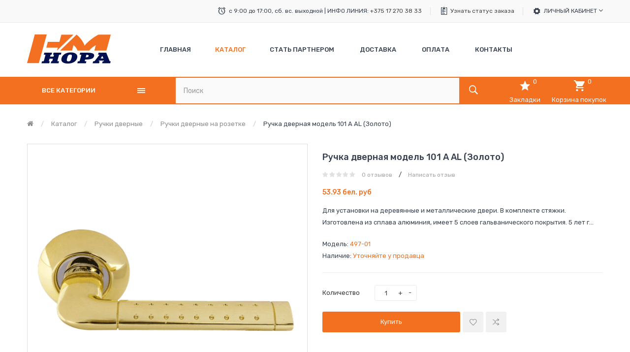

--- FILE ---
content_type: text/html; charset=utf-8
request_url: https://nadveri.by/katalog/ruchki-dvernye/ruchki-dvernye-na-rozetke/ruchka-dvernaya-model-101-a-al-zoloto.html
body_size: 18948
content:
<!DOCTYPE html>
<!--[if IE]><![endif]-->
<!--[if IE 8 ]><html dir="ltr" lang="ru" class="ie8"><![endif]-->
<!--[if IE 9 ]><html dir="ltr" lang="ru" class="ie9"><![endif]-->
<!--[if (gt IE 9)|!(IE)]><!-->
<html dir="ltr" lang="ru">
<!--<![endif]-->
<head prefix="og:http://ogp.me/ns# fb:http://ogp.me/ns/fb# product:http://ogp.me/ns/product#">
<meta charset="UTF-8" />
<meta name="viewport" content="width=device-width, initial-scale=1">
<meta http-equiv="X-UA-Compatible" content="IE=edge">
<title>Ручка дверная модель 101 А AL (Золото) купить в Минске</title>
<base href="https://nadveri.by/" />
<meta name="description" content="Ручка дверная модель 101 А AL (Золото) в Беларуси. Гарантия высокого качества. Низкие цены. Вежливые консультанты расскажут о преимуществах продукции. Доставка по Минску и регионам. Звоните!" />
<script src="//ajax.googleapis.com/ajax/libs/jquery/2.1.1/jquery.min.js" type="text/javascript"></script>

<script src="catalog/view/javascript/jquery/jquery-ui.min.js" type="text/javascript"></script>
<script src="catalog/view/javascript/opentheme/ocquickview/ocquickview.js" type="text/javascript"></script>
<link href="catalog/view/theme/tt_digitech1/stylesheet/opentheme/ocquickview/css/ocquickview.css" rel="stylesheet" type="text/css" />
<script src="catalog/view/javascript/jquery/owl-carousel/js/owl.carousel.min.js" type="text/javascript"></script>
<link href="catalog/view/javascript/jquery/owl-carousel/css/owl.carousel.min.css" rel="stylesheet" />
<link href="catalog/view/javascript/jquery/owl-carousel/css/owl.theme.green.min.css" rel="stylesheet" />
<script src="catalog/view/javascript/jquery/elevatezoom/jquery.elevatezoom.js" type="text/javascript"></script>
<script src="catalog/view/javascript/opentheme/countdown/jquery.plugin.min.js" type="text/javascript"></script>
<script src="catalog/view/javascript/opentheme/countdown/jquery.countdown.min.js" type="text/javascript"></script>
<script src="catalog/view/javascript/opentheme/hozmegamenu/custommenu.js" type="text/javascript"></script>
<script src="catalog/view/javascript/opentheme/hozmegamenu/mobile_menu.js" type="text/javascript"></script>
<script src="catalog/view/javascript/opentheme/vermegamenu/ver_menu.js" type="text/javascript"></script>
<link href="catalog/view/theme/tt_digitech1/stylesheet/opentheme/vermegamenu/css/ocvermegamenu.css" rel="stylesheet" />
<link href="catalog/view/theme/tt_digitech1/stylesheet/opentheme/hozmegamenu/css/custommenu.css" rel="stylesheet" />
<link href="catalog/view/theme/tt_digitech1/stylesheet/opentheme/css/animate.css" rel="stylesheet" />


<link href="catalog/view/javascript/bootstrap/css/bootstrap.min.css" rel="stylesheet" media="screen" />
<script src="catalog/view/javascript/bootstrap/js/bootstrap.min.js" type="text/javascript"></script>
<link href="catalog/view/javascript/font-awesome/css/font-awesome.min.css" rel="stylesheet" type="text/css" />
<link href="catalog/view/javascript/ionicons/css/ionicons.css" rel="stylesheet" type="text/css" />
<link href="catalog/view/javascript/texgyreadventor/css/texgyreadventor.css" rel="stylesheet" type="text/css" />
<link href="https://fonts.googleapis.com/css?family=Rubik:300,400,400i,500,700" rel="stylesheet" />
<link href="https://fonts.googleapis.com/css?family=Roboto:400,700" rel="stylesheet" />
<link href="catalog/view/theme/tt_digitech1/stylesheet/stylesheet.css" rel="stylesheet" />
<link href="https://nadveri.by/catalog/view/theme/assets/css/1-fa4637708882cc9b152c580b3c3a4248-0-nitro-combined-1576062215-eaf760b40bc657de34a3384c5618e253.css" type="text/css" rel="stylesheet" media="screen" />
<script src="https://nadveri.by/catalog/view/theme/assets/js/1-fa4637708882cc9b152c580b3c3a4248-0-nitro-combined-1576062215-3d34c7d6f049372ce9a7076fde008233.js" type="text/javascript"></script>
<script src="catalog/view/javascript/common.js" type="text/javascript"></script>

        <!-- Microdata -->
<script type="application/ld+json">{"@context":"http:\/\/schema.org","@type":"BreadcrumbList","itemListElement":[{"@type":"ListItem","position":1,"item":{"@id":"https:\/\/nadveri.by\/","name":"nadveri.by"}},{"@type":"ListItem","position":2,"item":{"@id":"https:\/\/nadveri.by\/katalog\/","name":"\u041a\u0430\u0442\u0430\u043b\u043e\u0433"}},{"@type":"ListItem","position":3,"item":{"@id":"https:\/\/nadveri.by\/katalog\/ruchki-dvernye\/","name":"\u0420\u0443\u0447\u043a\u0438 \u0434\u0432\u0435\u0440\u043d\u044b\u0435"}},{"@type":"ListItem","position":4,"item":{"@id":"https:\/\/nadveri.by\/katalog\/ruchki-dvernye\/ruchki-dvernye-na-rozetke\/","name":"\u0420\u0443\u0447\u043a\u0438 \u0434\u0432\u0435\u0440\u043d\u044b\u0435 \u043d\u0430 \u0440\u043e\u0437\u0435\u0442\u043a\u0435"}},{"@type":"ListItem","position":5,"item":{"@id":"https:\/\/nadveri.by\/katalog\/ruchki-dvernye\/ruchki-dvernye-na-rozetke\/ruchka-dvernaya-model-101-a-al-zoloto.html","name":"\u0420\u0443\u0447\u043a\u0430 \u0434\u0432\u0435\u0440\u043d\u0430\u044f \u043c\u043e\u0434\u0435\u043b\u044c 101 \u0410 AL (\u0417\u043e\u043b\u043e\u0442\u043e)"}}]}</script>
<script type="application/ld+json">{"@context":"http:\/\/schema.org","@type":"Product","url":"https:\/\/nadveri.by\/katalog\/ruchki-dvernye\/ruchki-dvernye-na-rozetke\/ruchka-dvernaya-model-101-a-al-zoloto.html","name":"\u0420\u0443\u0447\u043a\u0430 \u0434\u0432\u0435\u0440\u043d\u0430\u044f \u043c\u043e\u0434\u0435\u043b\u044c 101 \u0410 AL (\u0417\u043e\u043b\u043e\u0442\u043e) \u043a\u0443\u043f\u0438\u0442\u044c \u0432 \u041c\u0438\u043d\u0441\u043a\u0435","category":"\u041a\u0430\u0442\u0430\u043b\u043e\u0433 &raquo; \u0420\u0443\u0447\u043a\u0438 \u0434\u0432\u0435\u0440\u043d\u044b\u0435 &raquo; \u0420\u0443\u0447\u043a\u0438 \u0434\u0432\u0435\u0440\u043d\u044b\u0435 \u043d\u0430 \u0440\u043e\u0437\u0435\u0442\u043a\u0435 &raquo; \u0420\u0443\u0447\u043a\u0430 \u0434\u0432\u0435\u0440\u043d\u0430\u044f \u043c\u043e\u0434\u0435\u043b\u044c 101 \u0410 AL (\u0417\u043e\u043b\u043e\u0442\u043e)","image":"https:\/\/nadveri.by\/image\/cache\/catalog\/ruchka-dvernaia\/7\/ai-uploads-catalog-articules-ruchka-dvernaia-101-a-al-15313-37eb257446a0886f70dcdce6a4fc9b44-large-600x600.png","model":"497-01","description":"\u0420\u0443\u0447\u043a\u0430 \u0434\u0432\u0435\u0440\u043d\u0430\u044f \u043c\u043e\u0434\u0435\u043b\u044c 101 \u0410 AL (\u0417\u043e\u043b\u043e\u0442\u043e) \u0432 \u0411\u0435\u043b\u0430\u0440\u0443\u0441\u0438. \u0413\u0430\u0440\u0430\u043d\u0442\u0438\u044f \u0432\u044b\u0441\u043e\u043a\u043e\u0433\u043e \u043a\u0430\u0447\u0435\u0441\u0442\u0432\u0430. \u041d\u0438\u0437\u043a\u0438\u0435 \u0446\u0435\u043d\u044b. \u0412\u0435\u0436\u043b\u0438\u0432\u044b\u0435 \u043a\u043e\u043d\u0441\u0443\u043b\u044c\u0442\u0430\u043d\u0442\u044b \u0440\u0430\u0441\u0441\u043a\u0430\u0436\u0443\u0442 \u043e \u043f\u0440\u0435\u0438\u043c\u0443\u0449\u0435\u0441\u0442\u0432\u0430\u0445 \u043f\u0440\u043e\u0434\u0443\u043a\u0446\u0438\u0438. \u0414\u043e\u0441\u0442\u0430\u0432\u043a\u0430 \u043f\u043e \u041c\u0438\u043d\u0441\u043a\u0443 \u0438 \u0440\u0435\u0433\u0438\u043e\u043d\u0430\u043c. \u0417\u0432\u043e\u043d\u0438\u0442\u0435!","manufacturer":"","offers":{"name":"\u0420\u0443\u0447\u043a\u0430 \u0434\u0432\u0435\u0440\u043d\u0430\u044f \u043c\u043e\u0434\u0435\u043b\u044c 101 \u0410 AL (\u0417\u043e\u043b\u043e\u0442\u043e) \u043a\u0443\u043f\u0438\u0442\u044c \u0432 \u041c\u0438\u043d\u0441\u043a\u0435","category":"\u041a\u0430\u0442\u0430\u043b\u043e\u0433 &raquo; \u0420\u0443\u0447\u043a\u0438 \u0434\u0432\u0435\u0440\u043d\u044b\u0435 &raquo; \u0420\u0443\u0447\u043a\u0438 \u0434\u0432\u0435\u0440\u043d\u044b\u0435 \u043d\u0430 \u0440\u043e\u0437\u0435\u0442\u043a\u0435 &raquo; \u0420\u0443\u0447\u043a\u0430 \u0434\u0432\u0435\u0440\u043d\u0430\u044f \u043c\u043e\u0434\u0435\u043b\u044c 101 \u0410 AL (\u0417\u043e\u043b\u043e\u0442\u043e)","price":53.93,"priceCurrency":"BYN","itemCondition":"http:\/\/schema.org\/NewCondition","seller":{"@type":"Organization","name":"nadveri.by"},"availability":"http:\/\/schema.org\/InStock"}}</script>

<link rel="alternate" href="https://nadveri.by/katalog/ruchki-dvernye/ruchki-dvernye-na-rozetke/ruchka-dvernaya-model-101-a-al-zoloto.html" hreflang="ru"/>

      
<link href="https://nadveri.by/katalog/ruchki-dvernye/ruchki-dvernye-na-rozetke/ruchka-dvernaya-model-101-a-al-zoloto.html" rel="canonical" />
<link href="https://nadveri.by/image/catalog/cart.png" rel="icon" />
<!-- Global site tag (gtag.js) - Google Analytics -->
<script async src="https://www.googletagmanager.com/gtag/js?id=UA-159551995-1"></script>
<script>
  window.dataLayer = window.dataLayer || [];
  function gtag(){dataLayer.push(arguments);}
  gtag('js', new Date());

  gtag('config', 'UA-159551995-1');
</script>

<!-- Yandex.Metrika counter -->
<script type="text/javascript" >
   (function(m,e,t,r,i,k,a){m[i]=m[i]||function(){(m[i].a=m[i].a||[]).push(arguments)};
   m[i].l=1*new Date();k=e.createElement(t),a=e.getElementsByTagName(t)[0],k.async=1,k.src=r,a.parentNode.insertBefore(k,a)})
   (window, document, "script", "https://mc.yandex.ru/metrika/tag.js", "ym");

   ym(58950307, "init", {
        clickmap:true,
        trackLinks:true,
        accurateTrackBounce:true,
        webvisor:true
   });
</script>
<noscript><div><img src="https://mc.yandex.ru/watch/58950307" style="position:absolute; left:-9999px;" alt="" /></div></noscript>
<!-- /Yandex.Metrika counter -->
</head>
<body class="product-product-497 home1 group1">
<div class="wrapper">
<nav id="top">
  <div class="container">
	<ul class="box box-left">
		<li class="currency"> </li>
	<!--	<li class="language">  <form action="https://nadveri.by/index.php?route=common/language/language" method="post" enctype="multipart/form-data" id="form-language">
    <div class="btn-group">
		<span class="pull-left hidden-xs hidden-sm hidden-md text-ex">Язык:</span>
      <button class="btn btn-link dropdown-toggle" data-toggle="dropdown">
             
			ru-ru
			<i class="fa fa-angle-down"></i>
                  </button>
      <ul class="dropdown-menu">
        		 			<li><button class="btn btn-link btn-block language-select item-selected" type="button" name="ru-ru"><img src="catalog/language/ru-ru/ru-ru.png" alt="Русский" title="Русский" /> Русский</button></li>
		            </ul>
    </div>
    <input type="hidden" name="code" value="" />
    <input type="hidden" name="redirect" value="product/product&path=187_167_189&product_id=497" />
  </form>
</li> -->
   
	</ul>
	<ul class="box box-right">
					    										  										  										  										  										  										  										  <li class="support"><span>с 9:00 до 17:00, сб. вс. выходной | ИНФО ЛИНИЯ: <a href="http://+375 17 270 38 33">+375 17 270 38 33</a></span></li>
<li class="order"><a href="index.php?route=account/order" title="Track Your Order">Узнать статус заказа</a></li>																					 									 									 									 									 									 									 									 									 									 									 									 									
  
				<li>
			<div class="btn-group">
				<button class="btn btn-link dropdown-toggle" data-toggle="dropdown">Личный кабинет <i class="fa fa-angle-down"></i></button>
				<div class="dropdown-menu" id="top-links">
											<ul class="ul-account list-unstyled">
															<li>
													<a id="a-register-link" href="https://nadveri.by/register.html">Регистрация</a>
											</li>
					<li>
													<a id="a-login-link" href="https://nadveri.by/account-login.html">Авторизация</a>
											</li>
									  </ul>
				</div>
			</div>
		</li>
	</ul>
 </div>
</nav>
<header>
	<div class="header-inner">
	  <div class="container">
		<div class="container-inner">
			<div class="logo-container">
				<div id="logo">
				  					<a href="https://nadveri.by/"><img src="https://nadveri.by/image/catalog/logo_nora.png" title="nadveri.by" alt="nadveri.by" class="img-responsive" /></a>
				  				</div>
			</div>
			<div class="hoz-menu">
									    <div class="hozmenu-container">
	<div class="ma-nav-mobile-container">
		<div class="hozmenu">
			<div class="navbar">
				<div id="navbar-inner" class="navbar-inner navbar-inactive">
						<div class="menu-mobile">
							<a class="btn btn-navbar navbar-toggle">
									<span class="icon-bar"></span>
									<span class="icon-bar"></span>
									<span class="icon-bar"></span>
							</a>
                                                	<span class="brand navbar-brand">Категории</span>
                                            </div>
				
					<ul id="ma-mobilemenu" class="mobilemenu nav-collapse collapse"><li><span class=" button-view1 collapse1"><a href="https://nadveri.by/katalog/">Каталог</a></span><ul class="level2"><li><span class="button-view2   no-close"><a href="https://nadveri.by/dvernye-dovodchiki/">Дверные доводчики</a></span><ul class="level3"></ul></li><li><span class="button-view2   collapse1"><a href="https://nadveri.by/dvernye-petli/">Дверные петли</a></span><ul class="level3"><li><span class="  no-close"><a href="https://nadveri.by/petli-eco/">Петли ECO</a></span></li><li><span class="  no-close"><a href="https://nadveri.by/petli-bez-vrezki/">Петли без врезки</a></span></li><li><span class="  no-close"><a href="https://nadveri.by/universalnye/">Универсальные</a></span></li></ul></li><li><span class="button-view2   collapse1"><a href="https://nadveri.by/zavertki-i-nakladki-dvernye/">Завертки и накладки дверные</a></span><ul class="level3"><li><span class="  no-close"><a href="https://nadveri.by/zavertki-dvernye/">Завертки дверные</a></span></li><li><span class="  no-close"><a href="https://nadveri.by/nakladki-pod-klyuch/">Накладки под ключ</a></span></li><li><span class="  no-close"><a href="https://nadveri.by/nakladki-prostye/">Накладки простые</a></span></li></ul></li><li><span class="button-view2   no-close"><a href="https://nadveri.by/zamki-vreznye-serii-d/">Замки врезные серии D</a></span><ul class="level3"></ul></li><li><span class="button-view2   no-close"><a href="https://nadveri.by/zamki-pochtovye/">Замки почтовые</a></span><ul class="level3"></ul></li><li><span class="button-view2   collapse1"><a href="https://nadveri.by/kodovye-zamki/">Кодовые замки</a></span><ul class="level3"><li><span class="  no-close"><a href="https://nadveri.by/nakladki-kodovye/">Накладки кодовые</a></span></li></ul></li><li><span class="button-view2   collapse1"><a href="https://nadveri.by/korpusa-zamkov-zashelki-i-zadvizhki/">Корпуса замков, защелки и задвижки</a></span><ul class="level3"><li><span class="  no-close"><a href="https://nadveri.by/zashelki-i-zadvizhki/">Защелки и задвижки</a></span></li><li><span class="  no-close"><a href="https://nadveri.by/korpusa-dlya-finskih-dverej/">Корпуса для финских дверей</a></span></li><li><span class="  no-close"><a href="https://nadveri.by/korpusa-zamkov/">Корпуса замков</a></span></li><li><span class="  no-close"><a href="https://nadveri.by/otvetnye-planki/">Ответные планки</a></span></li></ul></li><li><span class="button-view2   collapse1"><a href="https://nadveri.by/mebelnaya-furnitura/">Мебельная фурнитура</a></span><ul class="level3"><li><span class="  no-close"><a href="https://nadveri.by/magnitnye-i-rolikovye-zashelki/">Магнитные и роликовые защелки</a></span></li></ul></li><li><span class="button-view2   collapse1"><a href="https://nadveri.by/navesnye-zamki/">Навесные замки</a></span><ul class="level3"><li><span class="  no-close"><a href="https://nadveri.by/velosipednye-zamki-trosy/">Велосипедные (замки тросы)</a></span></li><li><span class="  no-close"><a href="https://nadveri.by/kodovye-dlya-chemodanov/">Кодовые для чемоданов</a></span></li><li><span class="  no-close"><a href="https://nadveri.by/navesnye/">Навесные замки</a></span></li></ul></li><li><span class="button-view2   no-close"><a href="https://nadveri.by/ogranichiteli-dvernye/">Ограничители дверные</a></span><ul class="level3"></ul></li><li><span class="button-view2   no-close"><a href="https://nadveri.by/rigeli-dlya-raspashnyh-dverej/">Ригели для распашных дверей</a></span><ul class="level3"></ul></li><li><span class="button-view2   collapse1"><a href="https://nadveri.by/ruchki-dvernye/">Ручки дверные</a></span><ul class="level3"><li><span class="  no-close"><a href="https://nadveri.by/kvadraty-dlya-ruchek/">Квадраты для ручек</a></span></li><li><span class="  no-close"><a href="https://nadveri.by/ruchki-dvernye-na-planke/">Ручки дверные на планке</a></span></li><li><span class="  no-close"><a href="https://nadveri.by/ruchki-dvernye-na-planke-s-zamkom-i-cilindrom/">Ручки дверные на планке с замком и цилиндром</a></span></li><li><span class="  no-close"><a href="https://nadveri.by/ruchki-dvernye-na-rozetke/">Ручки дверные на розетке</a></span></li><li><span class="  no-close"><a href="https://nadveri.by/ruchki-skoby/">Ручки скобы</a></span></li><li><span class="  no-close"><a href="https://nadveri.by/ruchki-zashelki/">Ручки-защелки</a></span></li></ul></li><li><span class="button-view2   no-close"><a href="https://nadveri.by/ugolki-dlya-polok/">Уголки для полок</a></span><ul class="level3"></ul></li><li><span class="button-view2   collapse1"><a href="https://nadveri.by/furnitura/">Фурнитура</a></span><ul class="level3"><li><span class="  no-close"><a href="https://nadveri.by/glazki-dvernye/">Глазки дверные</a></span></li><li><span class="  no-close"><a href="https://nadveri.by/ugolki-krepezhnye/">Уголки крепежные</a></span></li><li><span class="  no-close"><a href="https://nadveri.by/cepochki-dvernye/">Цепочки дверные</a></span></li><li><span class="  no-close"><a href="https://nadveri.by/shpingalety/">Шпингалеты</a></span></li></ul></li><li><span class="button-view2   collapse1"><a href="https://nadveri.by/furnitura-dlya-kitajskih-dverej/">Фурнитура для китайских дверей</a></span><ul class="level3"><li><span class="  no-close"><a href="https://nadveri.by/komplekty-zamkov/">Комплекты замков</a></span></li><li><span class="  no-close"><a href="https://nadveri.by/ruchki-na-planke/">Ручки на планке</a></span></li></ul></li><li><span class="button-view2   collapse1"><a href="https://nadveri.by/furnitura-dlya-finskih-dverej/">Фурнитура для финских дверей</a></span><ul class="level3"><li><span class="  no-close"><a href="https://nadveri.by/nakladki-i-fiksatory/">Накладки и фиксаторы</a></span></li><li><span class="  no-close"><a href="https://nadveri.by/ruchki-dlya-finskih-dverej/">Ручки для финских дверей</a></span></li></ul></li><li><span class="button-view2   collapse1"><a href="https://nadveri.by/cilindrovye-mehanizmy/">Цилиндровые механизмы</a></span><ul class="level3"><li><span class="  no-close"><a href="https://nadveri.by/cilindry-eco/">Цилиндры ECO</a></span></li><li><span class="  no-close"><a href="https://nadveri.by/cilindry-luxe/">Цилиндры Luxe</a></span></li><li><span class="  no-close"><a href="https://nadveri.by/cilindry-standart/">Цилиндры Стандарт</a></span></li></ul></li></ul></li></ul> 
				
			</div>
			</div>
		</div>
	</div>
<div class="nav-container visible-lg visible-md">		
		<div id="pt_custommenu" class="pt_custommenu">
			<!-- <div class="container"> -->
				<div id="pt_menu_home" class="pt_menu"><div class="parentMenu"><a href="https://nadveri.by/"><span>Главная</span></a></div></div><div id="pt_menu187" class="pt_menu act nav-1">
<div class="parentMenu">
<a href="https://nadveri.by/katalog/">
<span>Каталог</span>
</a>
</div>
</div><div id ="pt_menu_link48" class ="pt_menu"><div class="parentMenu" ><a href="affiliate-register"><span>  Стать партнером </span></a></div></div>
<div id ="pt_menu_cms" class ="pt_menu"><div class="parentMenu" ><a href="https://nadveri.by/dostavka.html"><span>Доставка</span></a></div></div>
<div id ="pt_menu_cms" class ="pt_menu"><div class="parentMenu" ><a href="https://nadveri.by/oplata.html"><span>Оплата</span></a></div></div>
<div id ="pt_menu_link42" class ="pt_menu"><div class="parentMenu" ><a href="contact"><span>Контакты  </span></a></div></div>

			<!-- </div> -->
		</div>
	</div>
</div>
<div id="sticky-menu" data-sticky="1"></div>
<script type="text/javascript">
//<![CDATA[
	var body_class = $('body').attr('class'); 
	if(body_class.search('common-home') != -1) {
		$('#pt_menu_home').addClass('act');
	}	
var CUSTOMMENU_POPUP_EFFECT =0
var CUSTOMMENU_POPUP_TOP_OFFSET = 70
//]]>
</script>
  
							</div>
            
             <!--   <div class="pull-right number-header">
						<li class="dropdown">
							<a href="#" class="dropdown-toggle" data-toggle="dropdown"><i class="fa fa-phone"></i> <span class="hidden-xs hidden-sm hidden-md">+375447002620 A1 viber|telegram</span> <span class="caret"></span></a>
								<ul class="dropdown-menu dropdown-menu-left">
									 
									 
									 
								</ul>
						</li>
					</div>	 -->
            
		  <div class="clearfix"></div>
		</div>
	  </div>
	</div>
	<div class="top-menu">
		<div class="container">
			<div class="row">
				<div class="col col-menu col-md-3 col-sm-12">
											    <div class="vermagemenu visible-lg visible-md">
    <div class="content-vermagemenu"> 
        <h2><i class="fa fa-align-justify"></i>Все категории</h2>
        <div class="navleft-container">
            <div id="pt_vmegamenu" class="pt_vmegamenu">
                <div id="pt_ver_menu165" class="pt_ver_menu nav-1 pt_ver_menu_no_child">
<div class="parentMenu">
<a href="https://nadveri.by/dvernye-dovodchiki/">
<span>Дверные доводчики</span>
</a>
</div>
</div><div id="pt_ver_menu166" class="pt_ver_menu nav-2 had-child">
<div class="parentMenu">
<a href="https://nadveri.by/kodovye-zamki/">
<span>Кодовые замки</span>
</a>
</div>
<div id="popup166" class="popup" style="display: none; width:815px"><div class="content-popup"><div class="arrow-left-menu"></div>
<div class="block1" id="block1166">
<div class="column last col1"><div class="itemMenu level1"><a class="itemMenuName level2 act nochild" href="https://nadveri.by/nakladki-kodovye/"><span>Накладки&nbsp;кодовые</span></a></div></div>
<div class="clearBoth"></div>
</div>
</div></div>
</div><div id="pt_ver_menu167" class="pt_ver_menu nav-3 had-child">
<div class="parentMenu">
<a href="https://nadveri.by/ruchki-dvernye/">
<span>Ручки дверные</span>
</a>
</div>
<div id="popup167" class="popup" style="display: none; width:815px"><div class="content-popup"><div class="arrow-left-menu"></div>
<div class="block1" id="block1167">
<div class="column last col1"><div class="itemMenu level1"><a class="itemMenuName level2 act nochild" href="https://nadveri.by/kvadraty-dlya-ruchek/"><span>Квадраты&nbsp;для&nbsp;ручек</span></a><a class="itemMenuName level2 act nochild" href="https://nadveri.by/ruchki-dvernye-na-planke/"><span>Ручки&nbsp;дверные&nbsp;на&nbsp;планке</span></a><a class="itemMenuName level2 act nochild" href="https://nadveri.by/ruchki-dvernye-na-planke-s-zamkom-i-cilindrom/"><span>Ручки&nbsp;дверные&nbsp;на&nbsp;планке&nbsp;с&nbsp;замком&nbsp;и&nbsp;цилиндром</span></a><a class="itemMenuName level2 act nochild" href="https://nadveri.by/ruchki-dvernye-na-rozetke/"><span>Ручки&nbsp;дверные&nbsp;на&nbsp;розетке</span></a><a class="itemMenuName level2 act nochild" href="https://nadveri.by/ruchki-skoby/"><span>Ручки&nbsp;скобы</span></a><a class="itemMenuName level2 act nochild" href="https://nadveri.by/ruchki-zashelki/"><span>Ручки-защелки</span></a></div></div>
<div class="clearBoth"></div>
</div>
</div></div>
</div><div id="pt_ver_menu168" class="pt_ver_menu nav-4 had-child">
<div class="parentMenu">
<a href="https://nadveri.by/zavertki-i-nakladki-dvernye/">
<span>Завертки и накладки дверные</span>
</a>
</div>
<div id="popup168" class="popup" style="display: none; width:815px"><div class="content-popup"><div class="arrow-left-menu"></div>
<div class="block1" id="block1168">
<div class="column last col1"><div class="itemMenu level1"><a class="itemMenuName level2 act nochild" href="https://nadveri.by/zavertki-dvernye/"><span>Завертки&nbsp;дверные</span></a><a class="itemMenuName level2 act nochild" href="https://nadveri.by/nakladki-pod-klyuch/"><span>Накладки&nbsp;под&nbsp;ключ</span></a><a class="itemMenuName level2 act nochild" href="https://nadveri.by/nakladki-prostye/"><span>Накладки&nbsp;простые</span></a></div></div>
<div class="clearBoth"></div>
</div>
</div></div>
</div><div id="pt_ver_menu169" class="pt_ver_menu nav-5 pt_ver_menu_no_child">
<div class="parentMenu">
<a href="https://nadveri.by/ogranichiteli-dvernye/">
<span>Ограничители дверные</span>
</a>
</div>
</div><div id="pt_ver_menu172" class="pt_ver_menu nav-6 pt_ver_menu_no_child">
<div class="parentMenu">
<a href="https://nadveri.by/zamki-pochtovye/">
<span>Замки почтовые</span>
</a>
</div>
</div><div id="pt_ver_menu174" class="pt_ver_menu nav-7 had-child">
<div class="parentMenu">
<a href="https://nadveri.by/dvernye-petli/">
<span>Дверные петли</span>
</a>
</div>
<div id="popup174" class="popup" style="display: none; width:815px"><div class="content-popup"><div class="arrow-left-menu"></div>
<div class="block1" id="block1174">
<div class="column last col1"><div class="itemMenu level1"><a class="itemMenuName level2 act nochild" href="https://nadveri.by/petli-eco/"><span>Петли&nbsp;ECO</span></a><a class="itemMenuName level2 act nochild" href="https://nadveri.by/petli-bez-vrezki/"><span>Петли&nbsp;без&nbsp;врезки</span></a><a class="itemMenuName level2 act nochild" href="https://nadveri.by/universalnye/"><span>Универсальные</span></a></div></div>
<div class="clearBoth"></div>
</div>
</div></div>
</div><div id="pt_ver_menu175" class="pt_ver_menu nav-8 had-child">
<div class="parentMenu">
<a href="https://nadveri.by/cilindrovye-mehanizmy/">
<span>Цилиндровые механизмы</span>
</a>
</div>
<div id="popup175" class="popup" style="display: none; width:815px"><div class="content-popup"><div class="arrow-left-menu"></div>
<div class="block1" id="block1175">
<div class="column last col1"><div class="itemMenu level1"><a class="itemMenuName level2 act nochild" href="https://nadveri.by/cilindry-eco/"><span>Цилиндры&nbsp;ECO</span></a><a class="itemMenuName level2 act nochild" href="https://nadveri.by/cilindry-luxe/"><span>Цилиндры&nbsp;Luxe</span></a><a class="itemMenuName level2 act nochild" href="https://nadveri.by/cilindry-standart/"><span>Цилиндры&nbsp;Стандарт</span></a></div></div>
<div class="clearBoth"></div>
</div>
</div></div>
</div><div id="pt_ver_menu176" class="pt_ver_menu nav-9 had-child">
<div class="parentMenu">
<a href="https://nadveri.by/korpusa-zamkov-zashelki-i-zadvizhki/">
<span>Корпуса замков, защелки и задвижки</span>
</a>
</div>
<div id="popup176" class="popup" style="display: none; width:815px"><div class="content-popup"><div class="arrow-left-menu"></div>
<div class="block1" id="block1176">
<div class="column last col1"><div class="itemMenu level1"><a class="itemMenuName level2 act nochild" href="https://nadveri.by/zashelki-i-zadvizhki/"><span>Защелки&nbsp;и&nbsp;задвижки</span></a><a class="itemMenuName level2 act nochild" href="https://nadveri.by/korpusa-dlya-finskih-dverej/"><span>Корпуса&nbsp;для&nbsp;финских&nbsp;дверей</span></a><a class="itemMenuName level2 act nochild" href="https://nadveri.by/korpusa-zamkov/"><span>Корпуса&nbsp;замков</span></a><a class="itemMenuName level2 act nochild" href="https://nadveri.by/otvetnye-planki/"><span>Ответные&nbsp;планки</span></a></div></div>
<div class="clearBoth"></div>
</div>
</div></div>
</div><div id="pt_ver_menu178" class="pt_ver_menu nav-10 had-child">
<div class="parentMenu">
<a href="https://nadveri.by/furnitura-dlya-finskih-dverej/">
<span>Фурнитура для финских дверей</span>
</a>
</div>
<div id="popup178" class="popup" style="display: none; width:815px"><div class="content-popup"><div class="arrow-left-menu"></div>
<div class="block1" id="block1178">
<div class="column last col1"><div class="itemMenu level1"><a class="itemMenuName level2 act nochild" href="https://nadveri.by/nakladki-i-fiksatory/"><span>Накладки&nbsp;и&nbsp;фиксаторы</span></a><a class="itemMenuName level2 act nochild" href="https://nadveri.by/ruchki-dlya-finskih-dverej/"><span>Ручки&nbsp;для&nbsp;финских&nbsp;дверей</span></a></div></div>
<div class="clearBoth"></div>
</div>
</div></div>
</div><div id="pt_ver_menu179" class="pt_ver_menu nav-11 had-child">
<div class="parentMenu">
<a href="https://nadveri.by/furnitura-dlya-kitajskih-dverej/">
<span>Фурнитура для китайских дверей</span>
</a>
</div>
<div id="popup179" class="popup" style="display: none; width:815px"><div class="content-popup"><div class="arrow-left-menu"></div>
<div class="block1" id="block1179">
<div class="column last col1"><div class="itemMenu level1"><a class="itemMenuName level0 act nochild" href="https://nadveri.by/komplekty-zamkov/"><span>Комплекты&nbsp;замков</span></a><a class="itemMenuName level2 act nochild" href="https://nadveri.by/ruchki-na-planke/"><span>Ручки&nbsp;на&nbsp;планке</span></a></div></div>
<div class="clearBoth"></div>
</div>
</div></div>
</div><div id="pt_ver_menu180" class="pt_ver_menu nav-12 pt_ver_menu_no_child">
</div><div id="pt_ver_menu181" class="pt_ver_menu nav-13 had-child">
<div class="parentMenu">
<a href="https://nadveri.by/navesnye-zamki/">
<span>Навесные замки</span>
</a>
</div>
<div id="popup181" class="popup" style="display: none; width:815px"><div class="content-popup"><div class="arrow-left-menu"></div>
<div class="block1" id="block1181">
<div class="column last col1"><div class="itemMenu level1"><a class="itemMenuName level2 act nochild" href="https://nadveri.by/velosipednye-zamki-trosy/"><span>Велосипедные&nbsp;(замки&nbsp;тросы)</span></a><a class="itemMenuName level2 act nochild" href="https://nadveri.by/kodovye-dlya-chemodanov/"><span>Кодовые&nbsp;для&nbsp;чемоданов</span></a><a class="itemMenuName level2 act nochild" href="https://nadveri.by/navesnye/"><span>Навесные&nbsp;замки</span></a></div></div>
<div class="clearBoth"></div>
</div>
</div></div>
</div><div id="pt_ver_menu182" class="pt_ver_menu nav-14 pt_ver_menu_no_child">
<div class="parentMenu">
<a href="https://nadveri.by/zamki-vreznye-serii-d/">
<span>Замки врезные серии D</span>
</a>
</div>
</div><div id="pt_ver_menu183" class="pt_ver_menu nav-15 pt_ver_menu_no_child">
<div class="parentMenu">
<a href="https://nadveri.by/rigeli-dlya-raspashnyh-dverej/">
<span>Ригели для распашных дверей</span>
</a>
</div>
</div><div id="pt_ver_menu184" class="pt_ver_menu nav-16 pt_ver_menu_no_child">
<div class="parentMenu">
<a href="https://nadveri.by/ugolki-dlya-polok/">
<span>Уголки для полок</span>
</a>
</div>
</div><div id="pt_ver_menu185" class="pt_ver_menu nav-17 had-child">
<div class="parentMenu">
<a href="https://nadveri.by/furnitura/">
<span>Фурнитура</span>
</a>
</div>
<div id="popup185" class="popup" style="display: none; width:815px"><div class="content-popup"><div class="arrow-left-menu"></div>
<div class="block1" id="block1185">
<div class="column last col1"><div class="itemMenu level1"><a class="itemMenuName level2 act nochild" href="https://nadveri.by/glazki-dvernye/"><span>Глазки&nbsp;дверные</span></a><a class="itemMenuName level2 act nochild" href="https://nadveri.by/ugolki-krepezhnye/"><span>Уголки&nbsp;крепежные</span></a><a class="itemMenuName level2 act nochild" href="https://nadveri.by/cepochki-dvernye/"><span>Цепочки&nbsp;дверные</span></a><a class="itemMenuName level2 act nochild" href="https://nadveri.by/shpingalety/"><span>Шпингалеты</span></a></div></div>
<div class="clearBoth"></div>
</div>
</div></div>
</div><div id="pt_ver_menu186" class="pt_ver_menu nav-18 had-child">
<div class="parentMenu">
<a href="https://nadveri.by/mebelnaya-furnitura/">
<span>Мебельная фурнитура</span>
</a>
</div>
<div id="popup186" class="popup" style="display: none; width:815px"><div class="content-popup"><div class="arrow-left-menu"></div>
<div class="block1" id="block1186">
<div class="column last col1"><div class="itemMenu level1"><a class="itemMenuName level2 act nochild" href="https://nadveri.by/magnitnye-i-rolikovye-zashelki/"><span>Магнитные&nbsp;и&nbsp;роликовые&nbsp;защелки</span></a></div></div>
<div class="clearBoth"></div>
</div>
</div></div>
</div> 
            </div>	
        </div>
    </div>
</div>
<script type="text/javascript">
//<![CDATA[
var CUSTOMMENU_POPUP_EFFECT = 0
var CUSTOMMENU_POPUP_TOP_OFFSET = 20
//]]>
        $('.vermagemenu h2').click(function () {
            $( ".navleft-container" ).slideToggle("slow");
        });
</script>
  
									</div>
				<div class="col col-search col-md-9 col-sm-12">
					<div class="top-search"><div id="search" class="input-group">
  <input type="text" name="search" value="" placeholder="Поиск" class="form-control input-lg" />
  <span class="input-group-btn">
    <button type="button" class="btn btn-default btn-lg"><i class="fa fa-search"></i></button>
  </span>
</div></div>
					<div class="box-cart">
						<a href="https://nadveri.by/wishlist.html" id="wishlist-total" title="Закладки"><span class="icon"><i class="ion-android-star"></i><em class="count">0</em></span><span class="text">Закладки</span></a>
						<div id="cart" class="btn-group btn-block">
  <button type="button" data-toggle="dropdown" data-loading-text="Загрузка..." class="btn dropdown-toggle"><span class="icon"><i class="ion-android-cart"></i><em id="cart-total">0</em></span><span class="text">Корзина покупок</span></button>
  <ul class="dropdown-menu pull-right">
        <li>
      <p class="text-center cart-empty">Нет товаров, которые соответствуют критериям поиска.</p>
    </li>
      </ul>
</div>

					</div>
					
				</div>
			</div>
		</div>
	</div>
</header>

<div id="product-product" class="container">
  <ul class="breadcrumb">
        <li><a href="https://nadveri.by/"><i class="fa fa-home"></i></a></li>
        <li><a href="https://nadveri.by/katalog/">Каталог</a></li>
        <li><a href="https://nadveri.by/katalog/ruchki-dvernye/">Ручки дверные</a></li>
        <li><a href="https://nadveri.by/katalog/ruchki-dvernye/ruchki-dvernye-na-rozetke/">Ручки дверные на розетке</a></li>
        <li><a href="https://nadveri.by/katalog/ruchki-dvernye/ruchki-dvernye-na-rozetke/ruchka-dvernaya-model-101-a-al-zoloto.html">Ручка дверная модель 101 А AL (Золото)</a></li>
      </ul>
  <div class="row">
                <div id="content" class="col-sm-12"><div id="ajax-login-block">
</div>
<div id="ajax-loader">
    <img src="https://nadveri.by/image/catalog/AjaxLoader.gif" alt="" />
</div>
<div class="ajax-body-login">
    <div class="account-login">
        <div class="page-title">
            <h3>Войдите или создайте учетную запись</h3>
            <a href="javascript:void(0);" class="a-close-frm" onclick="ocajaxlogin.closeForm();"><span>Close</span></a>
        </div>
        <div class="ajax-content">
            <div class="ajax-container">
    <div class="login-form-content">
        <h2>Возвращающийся клиент</h2>
        <p><strong>Я постоянный клиент</strong></p>
        <form action="#" method="post" id="ajax-login-form" enctype="multipart/form-data">
            <div class="form-group">
                <label class="control-label" for="input-email">Адрес электронной почты</label>
                <input type="text" name="email" value="" placeholder="Адрес электронной почты" id="input-email" class="form-control" />
            </div>
            <div class="form-group">
                <label class="control-label" for="input-password">Пароль</label>
                <input type="password" name="password" value="" placeholder="Пароль" id="input-password" class="form-control" />
                <a class="forgotten" href="https://nadveri.by/forgotten.html">Забыли пароль</a>
            </div>
            <div class="action">
                <button class="button" type="button" onclick="ocajaxlogin.loginAction(document.getElementById('input-email').value, document.getElementById('input-password').value)"><span>Войти</span></button>
                <button class="button" type="button" onclick="ocajaxlogin.appendRegisterForm()"><span>Создать аккаунт</span></button>
                <img class="ajax-load-img" alt="" src="https://nadveri.by/image/catalog/AjaxLoader.gif" width="30" height="30" />
            </div>
                    </form>
    </div>
</div>

<script type="text/javascript">
    $(document).ready(function () {
        var keycode = '';

        $('#input-email').keypress(function (e) {
            keycode = (e.keyCode ? e.keyCode : e.which);
            if(keycode == '13') {
                ocajaxlogin.loginAction(ocajaxlogin.loginAction(document.getElementById('input-email').value, document.getElementById('input-password').value));
            }
        });

        $('#input-password').keypress(function (e) {
            keycode = (e.keyCode ? e.keyCode : e.which);
            if(keycode == '13') {
                ocajaxlogin.loginAction(ocajaxlogin.loginAction(document.getElementById('input-email').value, document.getElementById('input-password').value));
            }
        });
    });

</script>


        </div>
    </div>
    <div class="account-register">
        <div class="page-title">
            <h3>Войдите или создайте учетную запись</h3>
            <a href="javascript:void(0);" class="a-close-frm" onclick="ocajaxlogin.closeForm();"><span>Close</span></a>
        </div>
        <div class="ajax-content">
            <div class="ajax-container">
    <div class="register-form-content">
        <h3>Зарегистрировать учетную запись</h3>
        <p>Если у вас уже есть учетная запись у нас, войдите в <a onclick="ocajaxlogin.appendLoginForm()" href="javascript:void(0);"> форму входа </ a > Ваши личные данные</p>
        <form action="https://nadveri.by/index.php?route=extension/module/ajaxregister" method="post" id="ajax-register-form" enctype="multipart/form-data" class="form-horizontal">
            <fieldset id="account">
                <legend>Ваши личные данные</legend>
                <div class="form-group required" style="display:  none ;">
                    <label class="col-sm-2 control-label">Группа клиентов</label>
                    <div class="col-sm-10">
                                                                        <div class="radio">
                            <label>
                                <input type="radio" name="customer_group_id" value="1" checked="checked" />
                                Default</label>
                        </div>
                                                                    </div>
                </div>
                <div class="form-group required">
                    <label class="col-sm-2 control-label" for="input-firstname">Имя</label>
                    <div class="col-sm-10">
                        <input type="text" name="firstname" value="" placeholder="Имя" id="input-firstname" class="form-control" />
                        <!-- Error First Name -->
                        <div class="for-error error-firstname"></div>
                    </div>
                </div>
                <div class="form-group required">
                    <label class="col-sm-2 control-label" for="input-lastname">Фамилия</label>
                    <div class="col-sm-10">
                        <input type="text" name="lastname" value="" placeholder="Фамилия" id="input-lastname" class="form-control" />
                        <!-- Error Last Name -->
                        <div class="for-error error-lastname"></div>
                    </div>
                </div>
                <div class="form-group required">
                    <label class="col-sm-2 control-label" for="input-register-email">E-Mail</label>
                    <div class="col-sm-10">
                        <input type="email" name="email" value="" placeholder="E-Mail" id="input-register-email" class="form-control" />
                        <!-- Error Email -->
                        <div class="for-error error-email"></div>
                    </div>
                </div>
                <div class="form-group required">
                    <label class="col-sm-2 control-label" for="input-telephone">Телефон</label>
                    <div class="col-sm-10">
                        <input type="tel" name="telephone" value="" placeholder="Телефон" id="input-telephone" class="form-control" />
                        <!-- Error Phone -->
                        <div class="for-error error-telephone"></div>
                    </div>
                </div>
                            </fieldset>
            <fieldset>
                <legend>Ваш пароль</legend>
                <div class="form-group required">
                    <label class="col-sm-2 control-label" for="input-register-password">Пароль</label>
                    <div class="col-sm-10">
                        <input type="password" name="password" value="" placeholder="Пароль" id="input-register-password" class="form-control" />
                        <!-- Error Password -->
                        <div class="for-error error-password"></div>
                    </div>
                </div>
                <div class="form-group required">
                    <label class="col-sm-2 control-label" for="input-confirm">Подтверждение пароля</label>
                    <div class="col-sm-10">
                        <input type="password" name="confirm" value="" placeholder="Подтверждение пароля" id="input-confirm" class="form-control" />
                        <!-- Error Confirm Password -->
                        <div class="for-error error-confirm"></div>
                    </div>
                </div>
            </fieldset>
            <fieldset>
                <legend>Информационный бюллетень</legend>
                <div class="form-group">
                    <label class="col-sm-2 control-label">Подписаться</label>
                    <div class="col-sm-10">
                                                <label class="radio-inline">
                            <input type="radio" name="newsletter" value="1" />
                            Да</label>
                        <label class="radio-inline">
                            <input type="radio" name="newsletter" value="0" checked="checked" />
                            Нет</label>
                                            </div>
                </div>
            </fieldset>
            
                        <div class="buttons">
                <div class="pull-right">Я прочитал и согласен с <a href="https://nadveri.by/index.php?route=information/information/agree&amp;information_id=5" class="agree"> <b>Обработка персональных данных </ b> </a>
                                            <input type="checkbox" name="agree" value="1" />
                                        &nbsp;
                    <input type="button" onclick="ocajaxlogin.registerAction();" value="Продолжить" class="btn btn-primary" />
                    <img class="ajax-load-img" alt="" src="https://nadveri.by/image/catalog/AjaxLoader.gif" width="30" height="30" />
                </div>
            </div>
                    </form>
    </div>
    <div class="alert alert-danger for-error error-warning"><i class="fa fa-exclamation-circle"></i><span></span></div>
</div>
<script type="text/javascript"><!--
    // Sort the custom fields
    $('#account .form-group[data-sort]').detach().each(function() {
        if ($(this).attr('data-sort') >= 0 && $(this).attr('data-sort') <= $('#account .form-group').length) {
            $('#account .form-group').eq($(this).attr('data-sort')).before(this);
        }

        if ($(this).attr('data-sort') > $('#account .form-group').length) {
            $('#account .form-group:last').after(this);
        }

        if ($(this).attr('data-sort') < -$('#account .form-group').length) {
            $('#account .form-group:first').before(this);
        }
    });

    $('#address .form-group[data-sort]').detach().each(function() {
        if ($(this).attr('data-sort') >= 0 && $(this).attr('data-sort') <= $('#address .form-group').length) {
            $('#address .form-group').eq($(this).attr('data-sort')).before(this);
        }

        if ($(this).attr('data-sort') > $('#address .form-group').length) {
            $('#address .form-group:last').after(this);
        }

        if ($(this).attr('data-sort') < -$('#address .form-group').length) {
            $('#address .form-group:first').before(this);
        }
    });

    $('input[name=\'customer_group_id\']').on('change', function() {
        $.ajax({
            url: 'index.php?route=account/register/customfield&customer_group_id=' + this.value,
            dataType: 'json',
            success: function(json) {
                $('.custom-field').hide();
                $('.custom-field').removeClass('required');

                for (i = 0; i < json.length; i++) {
                    custom_field = json[i];

                    $('#custom-field' + custom_field['custom_field_id']).show();

                    if (custom_field['required']) {
                        $('#custom-field' + custom_field['custom_field_id']).addClass('required');
                    }
                }


            },
            error: function(xhr, ajaxOptions, thrownError) {
                console.log(thrownError + "\r\n" + xhr.statusText + "\r\n" + xhr.responseText);
            }
        });
    });

    $('input[name=\'customer_group_id\']:checked').trigger('change');
    //--></script>
<script type="text/javascript"><!--
    $('button[id^=\'button-custom-field\']').on('click', function() {
        var element = this;

        $('#form-upload').remove();

        $('body').prepend('<form enctype="multipart/form-data" id="form-upload" style="display: none;"><input type="file" name="file" /></form>');

        $('#form-upload input[name=\'file\']').trigger('click');

        if (typeof timer != 'undefined') {
            clearInterval(timer);
        }

        timer = setInterval(function() {
            if ($('#form-upload input[name=\'file\']').val() != '') {
                clearInterval(timer);

                $.ajax({
                    url: 'index.php?route=tool/upload',
                    type: 'post',
                    dataType: 'json',
                    data: new FormData($('#form-upload')[0]),
                    cache: false,
                    contentType: false,
                    processData: false,
                    beforeSend: function() {
                        $(element).button('loading');
                    },
                    complete: function() {
                        $(element).button('reset');
                    },
                    success: function(json) {
                        $(element).parent().find('.text-danger').remove();

                        if (json['error']) {
                            $(node).parent().find('input').after('<div class="text-danger">' + json['error'] + '</div>');
                        }

                        if (json['success']) {
                            alert(json['success']);

                            $(element).parent().find('input').val(json['code']);
                        }
                    },
                    error: function(xhr, ajaxOptions, thrownError) {
                        alert(thrownError + "\r\n" + xhr.statusText + "\r\n" + xhr.responseText);
                    }
                });
            }
        }, 500);
    });
    //--></script>
<script type="text/javascript"><!--
    $('.date').datetimepicker({
        language: document.cookie.match(new RegExp('language=([^;]+)'))[1],
        pickTime: false
    });

    $('.time').datetimepicker({
        language: document.cookie.match(new RegExp('language=([^;]+)'))[1],
        pickDate: false
    });

    $('.datetime').datetimepicker({
        language: document.cookie.match(new RegExp('language=([^;]+)'))[1],
        pickDate: true,
        pickTime: true
    });
    //--></script>
        </div>
    </div>
    <div class="account-success">
        <div class="ajax-content">
            <div class="ajax-container">
  <div class="success-content">
    <div class="page-title"><h3>Ваша учетная запись создана!</h3></div>
    <p>Спасибо за регистрацию в nadveri.by!</p><p>Вы будете уведомлены по электронной почте, как только Ваш Личный Кабинет будет активирован администрацией магазина.</p><p>Если у Вас есть какие-то вопросы, пожалуйста <a href="https://nadveri.by/contact.html">напишите нам</a>.</p>
    <div class="buttons">
      <div class="pull-right"><button class="button" onclick="window.location.href='https://nadveri.by/account.html'"><span>Продолжить</span></button></div>
    </div>
  </div>
</div>
        </div>
    </div>
    <div class="logout-success">
        <div class="ajax-content">
            <div class="ajax-container">
  <div class="success-content">
    <div class="page-title"><h3>Выход</h3></div>
    <p>Вы вышли из Личного Кабинета.</p><p>Ваша корзина покупок была сохранена. Она будет восстановлена при следующем входе в Ваш Личный Кабинет.</p>
    <div class="buttons">
      <div class="pull-right"><button class="button" onclick="window.location.href='https://nadveri.by/'"><span>Продолжить</span></button></div>
    </div>
  </div>
</div>
        </div>
    </div>
</div>
<div class="opc-hidden">
            <input type="hidden" id="input-opc-status" value="1" />
    </div>


      <div class="row">                         <div class="col-sm-6 block-1 owl-style2"> 
					<div class="thumbnails">
				<a class="thumbnail" title="Ручка дверная модель 101 А AL (Золото)">
					<img data-zoom-image="https://nadveri.by/image/cache/catalog/ruchka-dvernaia/7/ai-uploads-catalog-articules-ruchka-dvernaia-101-a-al-15313-37eb257446a0886f70dcdce6a4fc9b44-large-600x600.png" src="https://nadveri.by/image/cache/catalog/ruchka-dvernaia/7/ai-uploads-catalog-articules-ruchka-dvernaia-101-a-al-15313-37eb257446a0886f70dcdce6a4fc9b44-large-600x600.png" title="Ручка дверная модель 101 А AL (Золото)" alt="Ручка дверная модель 101 А AL (Золото)" />
				</a>
			</div>			
							<div class="image-additional-container owl-style3">
					<div id="gallery_01" class="thumbnails-additional owl-carousel owl-theme">
						<a style="display: none" href="#" class="thumbnail current-additional" data-image="https://nadveri.by/image/cache/catalog/ruchka-dvernaia/7/ai-uploads-catalog-articules-ruchka-dvernaia-101-a-al-15313-37eb257446a0886f70dcdce6a4fc9b44-large-600x600.png" data-zoom-image="https://nadveri.by/image/cache/catalog/ruchka-dvernaia/7/ai-uploads-catalog-articules-ruchka-dvernaia-101-a-al-15313-37eb257446a0886f70dcdce6a4fc9b44-large-600x600.png"  title="Ручка дверная модель 101 А AL (Золото)">
							<img src="https://nadveri.by/image/cache/catalog/ruchka-dvernaia/7/ai-uploads-catalog-articules-ruchka-dvernaia-101-a-al-15313-37eb257446a0886f70dcdce6a4fc9b44-large-600x600.png" title="Ручка дверная модель 101 А AL (Золото)" alt="Ручка дверная модель 101 А AL (Золото)" />
						</a>
												<a style="display: none" href="#" class="thumbnail" data-image="https://nadveri.by/image/cache/catalog/ruchka-dvernaia/7/ai-uploads-catalog-ruchka-dvernaia-101-a-al-45658f2e9a801e4c674b14351f349909-large-600x600.png" data-zoom-image="https://nadveri.by/image/cache/catalog/ruchka-dvernaia/7/ai-uploads-catalog-ruchka-dvernaia-101-a-al-45658f2e9a801e4c674b14351f349909-large-600x600.png" title="Ручка дверная модель 101 А AL (Золото)">
							<img src="https://nadveri.by/image/cache/catalog/ruchka-dvernaia/7/ai-uploads-catalog-ruchka-dvernaia-101-a-al-45658f2e9a801e4c674b14351f349909-large-600x600.png" title="Ручка дверная модель 101 А AL (Золото)" alt="Ручка дверная модель 101 А AL (Золото)" />
						</a>
												<a style="display: none" href="#" class="thumbnail" data-image="https://nadveri.by/image/cache/catalog/ruchka-dvernaia/7/ai-uploads-catalog-ruchka-dvernaia-101-a-al-0e555fb4cf3d9ddd69d7c558825750ed-large-600x600.png" data-zoom-image="https://nadveri.by/image/cache/catalog/ruchka-dvernaia/7/ai-uploads-catalog-ruchka-dvernaia-101-a-al-0e555fb4cf3d9ddd69d7c558825750ed-large-600x600.png" title="Ручка дверная модель 101 А AL (Золото)">
							<img src="https://nadveri.by/image/cache/catalog/ruchka-dvernaia/7/ai-uploads-catalog-ruchka-dvernaia-101-a-al-0e555fb4cf3d9ddd69d7c558825750ed-large-600x600.png" title="Ручка дверная модель 101 А AL (Золото)" alt="Ручка дверная модель 101 А AL (Золото)" />
						</a>
											</div>
				</div>
					        </div><!-- block-1 -->
                                <div class="col-sm-6 block-2 product-info-main">
						<!--h1 class="heading-title">detail product</h1-->
			<h1 class="product-name">Ручка дверная модель 101 А AL (Золото)</h1>
						<div class="ratings">
				<div class="rating-box">
																			<div class="rating0">rating</div>
																																																										</div>
				<a class="review-count" href="" onclick="$('a[href=\'#tab-review\']').trigger('click'); $('body,html').animate({scrollTop: $('.block-3 .nav-tabs').offset().top}, 800); return false;">0 отзывов</a> / <a href="" onclick="$('a[href=\'#tab-review\']').trigger('click'); $('body,html').animate({scrollTop: $('.block-3 .nav-tabs').offset().top}, 800); return false;">Написать отзыв</a>
			</div>												            
										
								<li class="price-box box-regular">
					<span class="regular-price">
						<span class="price">53.93 бел. руб</span>
					</span>
				</li>
								
				
						<p class="short-des">Для установки на деревянные и металлические двери. В комплекте стяжки. Изготовлена из сплава алюминия, имеет 5 слоев гальванического покрытия. 5 лет г...</p>
			
			<div class="box-options">
			  				<ul class="list-unstyled">
			<!--					<li>Без НДС:<span class="ex-text">53.93 бел. руб</span></li>
				 -->
												</ul>
						  <ul class="list-unstyled">
								<li>Модель: <span class="ex-text">497-01</span></li>
								<li>Наличие: <span class="ex-text">Уточняйте у продавца</span></li>
			  </ul>
			</div>
			
		 <div id="product">
			<div class="form-group">
				<label class="control-label" for="input-quantity">Количество</label>
				<div class="quantity-box">
					<input type="text" name="quantity" value="1" size="2" id="input-quantity" class="form-control" />
					<input type="button" id="plus" value="&#43;" class="form-control"/>
					<input type="button" id="minus" value="-" class="form-control" />					
				</div>
				<input type="hidden" name="product_id" value="497" />              
				<button type="button" class="button button-cart" id="button-cart" data-loading-text="Загрузка..." class="btn">Купить</button>
				<button class="button btn-wishlist" type="button"  class="btn btn-default" title="В закладки" onclick="wishlist.add('497');"></button>
				<button class="button btn-compare" type="button"  class="btn btn-default" title="В сравнение" onclick="compare.add('497');"></button>
				
            </div>
						            
            		</div><!-- #product -->            
		<!-- AddThis Button BEGIN -->
		<div class="addthis_toolbox addthis_default_style" data-url="https://nadveri.by/katalog/ruchki-dvernye/ruchki-dvernye-na-rozetke/ruchka-dvernaya-model-101-a-al-zoloto.html"><a class="addthis_button_facebook_like" fb:like:layout="button_count"></a> <a class="addthis_button_tweet"></a> <a class="addthis_button_pinterest_pinit"></a> <a class="addthis_counter addthis_pill_style"></a></div>
		<script type="text/javascript" src="//s7.addthis.com/js/300/addthis_widget.js#pubid=ra-515eeaf54693130e"></script> 
		<!-- AddThis Button END --> 
		
	  </div><!-- block-2 -->      
	  <div class="block-3 col-sm-12 product-info-detailed">
			<ul class="nav nav-tabs">
            <li class="active"><a href="#tab-description" data-toggle="tab">Описание</a></li>
                        <li><a href="#tab-specification" data-toggle="tab">Характеристики</a></li>
                                    <li><a href="#tab-review" data-toggle="tab">Отзывов (0)</a></li>
                      </ul>
          <div class="tab-content">
            <div class="tab-pane active" id="tab-description">Для установки на деревянные и металлические двери. В комплекте стяжки. Изготовлена из сплава алюминия, имеет 5 слоев гальванического покрытия. 5 лет гарантии.						Вы можете купить Ручка дверная  101 А AL сейчас, выберите нужное количество и нажмите кнопку купить ниже. Доставка по Минску и Беларуси. Возможен самовывоз.<br>						Уважаемые покупатели, обращаем Ваше внимание, что миниатюра обозначающая цвет может не совпадать с реальным цветом изделия.</div>
                        <div class="tab-pane" id="tab-specification">
              <table class="table table-bordered">
                                <thead>
                  <tr>
                    <td colspan="2"><strong>Характеристики</strong></td>
                  </tr>
                </thead>
                <tbody>
                                <tr>
                  <td>Назначение</td>
                  <td>Для деревянных и металлических дверей</td>
                </tr>
                                <tr>
                  <td>Покрытие</td>
                  <td>Гальваническое,  5 слоев</td>
                </tr>
                                <tr>
                  <td>Ресурс работы</td>
                  <td>Не менее 350 000 циклов наработки</td>
                </tr>
                                <tr>
                  <td>Диаметр розетки</td>
                  <td>54 мм</td>
                </tr>
                                <tr>
                  <td>Длина ручки</td>
                  <td>119 мм</td>
                </tr>
                                <tr>
                  <td>Упаковка</td>
                  <td>Фирменная упаковка НОРА-М: картонная коробка,  брендированный пакет</td>
                </tr>
                                <tr>
                  <td>Цветовая гамма</td>
                  <td>Хром, Старая медь, Старая бронза, Матовый хром, Матовый кофе, Золото</td>
                </tr>
                                <tr>
                  <td>Количество в большой упаковке</td>
                  <td>10 шт</td>
                </tr>
                                <tr>
                  <td>Крепление в комплекте</td>
                  <td>Стяжные винты 2 шт,  шурупы 6 шт,  стопорный винт ручки 2 шт</td>
                </tr>
                                <tr>
                  <td>Размеры квадрата</td>
                  <td>Длина 110 мм,  сечение 8*8 мм</td>
                </tr>
                                <tr>
                  <td>Гарантия</td>
                  <td>5 лет</td>
                </tr>
                                <tr>
                  <td>Тип изделия</td>
                  <td>Ручка на розетке для дверей</td>
                </tr>
                                <tr>
                  <td>Материал розетки</td>
                  <td>ЦАМ</td>
                </tr>
                                <tr>
                  <td>Форма розетки</td>
                  <td>Круглая</td>
                </tr>
                                <tr>
                  <td>Материал ручки</td>
                  <td>Алюминий</td>
                </tr>
                                  </tbody>
                              </table>
            </div>
                                    <div class="tab-pane" id="tab-review">
              <form class="form-horizontal" id="form-review">
                <div id="review"></div>
                <h2>Написать отзыв</h2>
                                <div class="form-group required">
                  <div class="col-sm-12">
                    <label class="control-label" for="input-name">Ваше имя:</label>
                    <input type="text" name="name" value="" id="input-name" class="form-control" />
                  </div>
                </div>
                <div class="form-group required">
                  <div class="col-sm-12">
                    <label class="control-label" for="input-review">Ваш отзыв:</label>
                    <textarea name="text" rows="5" id="input-review" class="form-control"></textarea>
                    <div class="help-block"><span style="color: #FF0000;">Примечание:</span> HTML разметка не поддерживается! Используйте обычный текст.</div>
                  </div>
                </div>
                <div class="form-group required">
                  <div class="col-sm-12">
                    <label class="control-label">Оценка:</label>
                    &nbsp;&nbsp;&nbsp; Плохо&nbsp;
                    <input type="radio" name="rating" value="1" />
                    &nbsp;
                    <input type="radio" name="rating" value="2" />
                    &nbsp;
                    <input type="radio" name="rating" value="3" />
                    &nbsp;
                    <input type="radio" name="rating" value="4" />
                    &nbsp;
                    <input type="radio" name="rating" value="5" />
                    &nbsp;Хорошо</div>
                </div>
                
                <div class="buttons clearfix">
                  <div class="pull-right">
                    <button type="button" id="button-review" data-loading-text="Загрузка..." class="btn btn-primary">Продолжить</button>
                  </div>
                </div>
                              </form>
            </div>
            			</div>
		 </div><!-- block-3 -->
		 
		 </div><!-- .row -->		 
      </div><!-- #content -->
    </div>
                    
</div><!-- #product-product -->
<script type="text/javascript"><!--
$('#product-product select[name=\'recurring_id\'], #product-product input[name="quantity"]').change(function(){
	$.ajax({
		url: 'index.php?route=product/product/getRecurringDescription',
		type: 'post',
		data: $('#product-product input[name=\'product_id\'], #product-product input[name=\'quantity\'], #product-product select[name=\'recurring_id\']'),
		dataType: 'json',
		beforeSend: function() {
			$('#product-product #recurring-description').html('');
		},
		success: function(json) {
			$('.alert-dismissible, .text-danger').remove();

			if (json['success']) {
				$('#product-product #recurring-description').html(json['success']);
			}
		}
	});
});
//--></script> 
<script type="text/javascript"><!--
$('#button-cart').on('click', function() {
	$.ajax({
		url: 'index.php?route=checkout/cart/add',
		type: 'post',
		data: $('#product input[type=\'text\'], #product input[type=\'hidden\'], #product input[type=\'radio\']:checked, #product input[type=\'checkbox\']:checked, #product select, #product textarea'),
		dataType: 'json',
		beforeSend: function() {
			$('#button-cart').button('loading');
		},
		complete: function() {
			$('#button-cart').button('reset');
		},
		success: function(json) {
			$('.alert-dismissible, .text-danger').remove();
			$('.form-group').removeClass('has-error');

			if (json['error']) {
				if (json['error']['option']) {
					for (i in json['error']['option']) {
						var element = $('#input-option' + i.replace('_', '-'));

						if (element.parent().hasClass('input-group')) {
							element.parent().after('<div class="text-danger">' + json['error']['option'][i] + '</div>');
						} else {
							element.after('<div class="text-danger">' + json['error']['option'][i] + '</div>');
						}
					}
				}

				if (json['error']['recurring']) {
					$('select[name=\'recurring_id\']').after('<div class="text-danger">' + json['error']['recurring'] + '</div>');
				}

				// Highlight any found errors
				$('.text-danger').parent().addClass('has-error');
			}

			if (json['success']) {
				$('.breadcrumb').after('<div class="alert alert-success alert-dismissible">' + json['success'] + '<button type="button" class="close" data-dismiss="alert">&times;</button></div>');

				$('#cart > button #cart-total').html(json['total']);
						$('#cart > button .total-price').html(json['total_price']);

				$('html, body').animate({ scrollTop: 0 }, 'slow');

				$('#cart > ul').load('index.php?route=common/cart/info ul li');
			}
		},
        error: function(xhr, ajaxOptions, thrownError) {
            alert(thrownError + "\r\n" + xhr.statusText + "\r\n" + xhr.responseText);
        }
	});
});
//--></script> 
<script type="text/javascript"><!--
$('.date').datetimepicker({
	language: 'ru',
	pickTime: false
});

$('.datetime').datetimepicker({
	language: 'ru',
	pickDate: true,
	pickTime: true
});

$('.time').datetimepicker({
	language: 'ru',
	pickDate: false
});

$('#product-product button[id^=\'button-upload\']').on('click', function() {
	var node = this;

	$('#product-product #form-upload').remove();

	$('body').prepend('<form enctype="multipart/form-data" id="form-upload" style="display: none;"><input type="file" name="file" /></form>');

	$('#product-product #form-upload input[name=\'file\']').trigger('click');

	if (typeof timer != 'undefined') {
    	clearInterval(timer);
	}

	timer = setInterval(function() {
		if ($('#product-product #form-upload input[name=\'file\']').val() != '') {
			clearInterval(timer);

			$.ajax({
				url: 'index.php?route=tool/upload',
				type: 'post',
				dataType: 'json',
				data: new FormData($('#product-product #form-upload')[0]),
				cache: false,
				contentType: false,
				processData: false,
				beforeSend: function() {
					$(node).button('loading');
				},
				complete: function() {
					$(node).button('reset');
				},
				success: function(json) {
					$('.text-danger').remove();

					if (json['error']) {
						$(node).parent().find('input').after('<div class="text-danger">' + json['error'] + '</div>');
					}

					if (json['success']) {
						alert(json['success']);

						$(node).parent().find('input').val(json['code']);
					}
				},
				error: function(xhr, ajaxOptions, thrownError) {
					alert(thrownError + "\r\n" + xhr.statusText + "\r\n" + xhr.responseText);
				}
			});
		}
	}, 500);
});
//--></script> 
<script type="text/javascript"><!--
$('#review').delegate('.pagination a', 'click', function(e) {
    e.preventDefault();

    $('#review').fadeOut('slow');

    $('#review').load(this.href);

    $('#review').fadeIn('slow');
});

$('#review').load('index.php?route=product/product/review&product_id=497');

$('#button-review').on('click', function() {
	$.ajax({
		url: 'index.php?route=product/product/write&product_id=497',
		type: 'post',
		dataType: 'json',
		data: $("#form-review").serialize(),
		beforeSend: function() {
			$('#button-review').button('loading');
		},
		complete: function() {
			$('#button-review').button('reset');
		},
		success: function(json) {
			$('.alert-dismissible').remove();

			if (json['error']) {
				$('#review').after('<div class="alert alert-danger alert-dismissible"><i class="fa fa-exclamation-circle"></i> ' + json['error'] + '</div>');
			}

			if (json['success']) {
				$('#review').after('<div class="alert alert-success alert-dismissible"><i class="fa fa-check-circle"></i> ' + json['success'] + '</div>');

				$('input[name=\'name\']').val('');
				$('textarea[name=\'text\']').val('');
				$('input[name=\'rating\']:checked').prop('checked', false);
			}
		}
	});
});

$(document).ready(function() {
	$('.related-container').owlCarousel({
		nav: true,
		dots: false,
		navSpeed: 1000,
		margin: 0,
		responsive:{
			0:{
				items: 1
			},
			480:{
				items: 2
			},
			768:{
				items: 3
			},
			992:{
				items: 3
			},
			1200:{
				items: 4
			}
		},
		onInitialized: function() {
			owlAction();
		},
		onTranslated: function() {
			owlAction();
		}	
	});
	function owlAction() {
		$(".related-container .owl-item").removeClass('first');
		$(".related-container .owl-item").removeClass('last');
		$(".related-container .owl-item").removeClass('before-active');
		$(".related-container .owl-item.active:first").addClass('first');
		$(".related-container .owl-item.active:last").addClass('last');
		$('.related-container .owl-item.active:first').prev().addClass('before-active');
	}
	
	var thumbnails_owl = $('#product-product .thumbnails-additional');	
	thumbnails_owl.on('initialize.owl.carousel initialized.owl.carousel ' +
		'initialize.owl.carousel initialize.owl.carousel ',
		function(e) {
		  $("#product-product #gallery_01 .thumbnail").show();
		});
	thumbnails_owl.owlCarousel({
		items: 4,
		nav: true,
		dots: false,
		navSpeed: 1000,
		margin: 10
					
	});	
	$("#product-product .thumbnails img").elevateZoom({
		zoomType : "window",
		cursor: "crosshair",
		gallery:'gallery_01', 
		galleryActiveClass: "active", 
		imageCrossfade: true,
		responsive: true,
		zoomWindowOffetx: 0,
		zoomWindowOffety: 0,
	});
	var thumbnails_additional = $('#product-product .thumbnails-additional .thumbnail');
	thumbnails_additional.each(function(){
		$(this).click(function(){
			thumbnails_additional.removeClass('current-additional');
			$(this).addClass('current-additional');
		});
	});
	var minimum = 1;
	$("#product-product #input-quantity").change(function(){
		if ($(this).val() < minimum) {
		  alert("Minimum Quantity: "+minimum);
		  $("#product-product #input-quantity").val(minimum);
		}
	});
	  // increase number of product
	function minus(minimum){
		var currentval = parseInt($("#product-product #input-quantity").val());
		$("#product-product #input-quantity").val(currentval-1);
		if($("#product-product #input-quantity").val() <= 0 || $("#product-product #input-quantity").val() < minimum){
		  alert("Minimum Quantity: "+minimum);
		  $("#product-product #input-quantity").val(minimum);
		}
	  };
	  // decrease of product
	function plus(){
		var currentval = parseInt($("#product-product #input-quantity").val());
		$("#product-product #input-quantity").val(currentval+1);
	};
	$('#product-product #minus').click(function(){
		minus(minimum);
	});
	$('#product-product #plus').click(function(){
		plus();
	});
});
//--></script> 
<footer>
		<div class="footer-top">
	  <div class="container">
		<div class="row">
							    										  										  										  										  										  										  										  										  										  										  										  										  										  										  										  										  										  										  										  										  										  										  										  										  										  										  										  										  										  										  										  										  										  										  										  										  										  										  <div class="col1 col-md-4 col-sm-12 col-footer">
<div class="footer-title">Контакты</div>
<div class="footer-content">
<ul class="footer-contact">
<li><span>Адрес офиса и склада:&nbsp;</span>220024 г. Минск ул. Cтебенева 16 корп. 2 2 эт. офис № 3</li>
<li><span>A1:</span>&nbsp;<a href="http://+375 44 700 26 20">+375 44 700 26 20</a>&nbsp;<i class="fa fa-whatsapp fa-telegram-plane"></i> <i class="fa fa-telegram"></i> </li>
<li><span>A1:</span> <a href="tel:+375 44 530 76 48">+375 44 530 76 48</a> <i class="fa fa-whatsapp fa-telegram-plane"></i> <i class="fa fa-telegram"></i></li>
<li><span>Городской:</span>&nbsp;<a href="http://+375 17 270 38 33">+375 17 270 38 33</a></li>
<li><span>Email:&nbsp;</span><a href="mailto:info@nadveri.by">info@nadveri.by</a> </li>
</ul>
<div class="footer-payment">
<label>Формы оплат:</label>
<a href="#"><img src="image/catalog/payment-icon.png" alt="img"></a>
</div>
<br>
<style>
.footer-text {
    font-weight: bold;
    font-size: 14px;
    color: #333;
}
</style>

<p>Разработано <a href="https://codework.by" class="footer-text" target="_blank">codework.by</a></p>
</div>
</div>

<div class="col-md-2 col-sm-6 col-footer">
<div class="footer-title"> </div>
<div class="footer-content">
<ul class="list-unstyled text-content">
<li><a href="/index.php?route=information/information&amp;information_id=10">Партнерам</a></li>
<li><a href="/terms-conditions">Персональные данные</a></li>
<!-- <li><a href="index.php?route=information/information&amp;information_id=3">Наши новости</a></li> 
<li><a href="index.php?route=information/information&amp;information_id=5">Наши вакансии</a></li> -->
</ul>
</div>
</div>
<div class="col-md-2 col-sm-6 col-footer">
<div class="footer-title"> </div>
<div class="footer-content">
<ul class="list-unstyled text-content">
<li><a href="http:///uploads/catalog.pdf" target="_blank">Скачать каталог</a></li>
<!--<li><a href="#" data-toggle="modal" data-target="#feedbackModal97">Запросить спец прайс</a></li> -->


<button type="button" class="btn btn-primary feedbackModal97 feedbackModal97-1" data-toggle="modal" data-target="#feedbackModal97">
Запросить оптовый прайс
</button>

<div class="modal fade" id="feedbackModal97" tabindex="-1" role="dialog" aria-labelledby="feedbackModalLabel97">
  <div class="modal-dialog" role="document">
    <div class="modal-content col-md-12">
      <div class="modal-header">
        <button type="button" class="close" data-dismiss="modal" aria-label="Close"><span aria-hidden="true">×</span></button>
        <h3 class="modal-title" id="feedbackModalLabel97">Запросить прайс</h3>
      </div>
      <div class="modal-body">
        <form role="form" data-toggle="validator" enctype="multipart/form-data" id="form-formcreator97">
                                                                                                            <div class="form-group">
                      <label for="formInput97-1" class="control-label">Как к Вам обращаться?</label>
                      <input type="text" class="form-control" name="form_input[1][Как к Вам обращаться?]" id="formInput97-1" placeholder="Как к Вам обращаться?">
                    </div>
                                   
                                                                             <div class="form-group required">
                      <label class="control-label" for="formInput97-2">Название компании</label>
                      <input type="text" class="form-control" name="form_input[2][Название компании]" id="formInput97-2" data-minlength="3" required="" placeholder="Название компании">
                      <div class="help-block with-errors"></div>
                      <input type="hidden" class="form-control" name="form_input[2][required]" value="input">
                    </div>
                                  
                                                                             <div class="form-group">
                      <label for="formInput97-3" class="control-label">Город</label>
                      <input type="text" class="form-control" name="form_input[3][Город]" id="formInput97-3" placeholder="Город">
                    </div>
                                   
                                                                             <div class="form-group required">
                      <label class="control-label" for="formInput97-4">Телефон</label>
                      <input type="text" class="form-control" name="form_input[4][Телефон]" id="formInput97-4" data-minlength="3" required="" placeholder="Телефон">
                      <div class="help-block with-errors"></div>
                      <input type="hidden" class="form-control" name="form_input[4][required]" value="input">
                    </div>
                                  
                                                                             <div class="form-group">
                      <label for="formInput97-5" class="control-label">email</label>
                      <input type="text" class="form-control" name="form_input[5][email]" id="formInput97-5" placeholder="email">
                    </div>
                                   
                       
          <div class="hidden-inputs">
            <input type="hidden" name="link_page" value="http://nadveri.by/index.php?route=common/home">
            <input type="hidden" name="module_name" value="Запросить прайс">
            <input type="hidden" name="module_id" value="97">
            <input type="hidden" name="form_success" value="Ваша заявка отправлена">
          </div>
          <div class="col-sm-12 form-group text-center">
            <button type="submit" class="btn btn-primary">Отправить</button>
          </div>
      </form>
      </div>
    </div>
  </div>
</div>
    
    
    <script type="text/javascript">
      $('#form-formcreator97').on('submit', function(e) {
        e.preventDefault(); 
        var that = $(e.target);          
        $.ajax({                 
          url: 'index.php?route=extension/module/formcreator/send',
          type: 'post', 
          data: $(this).serialize(), 
          dataType:'json', 
          success: function(data) {
            if (data['error']) {
              $('#feedbackModal .text-danger').remove();
              if (data['error']) {
                var error = $('<span class="text-danger">'+ data['error'] +'</span>');
                $('#feedbackModal .modal-body').prepend(error);
              }
              return;
            }
            $('#feedbackModal .text-danger').remove();
            alertForm({form: that, msg: data['success']});
            that.find('input[type=\'text\']').val('');
            that.find('textarea').val('');
          }, 
        });
      });
      function alertForm(alert) {
        var div = $('<div class="text-left alert alert-success" style="display: none;">' + alert.msg + '</div>');        
        alert.form.prepend(div);
        div.slideDown(400).delay(3000).slideUp(400, function() {
          alert.form.closest('.modal').modal('hide');
          div.remove();    
        });
      }
</script>
    


<li><a href="/index.php?route=information/information&amp;information_id=11">Как купить</a></li>
<li><a href="/index.php?route=information/information&amp;information_id=7">Оплата</a></li>
</ul>
</div>
</div>
<div class="col-md-2 col-sm-6 col-footer">
<div class="footer-title"> </div>
<div class="footer-content">
<ul class="list-unstyled text-content">
<li><a href="/video">Видео</a></li>
<li><a href="/sertifikaty">Сертификаты</a></li>
<li><a href="/gosty">Госты</a></li>
<!-- <li><a href="/index.php?route=blog/blog">Статьи</a></li> -->
</ul>
</div>
</div>
<div class="col-md-2 col-sm-6 col-footer">
<div class="footer-title"> </div>
<div class="footer-content">
<ul class="list-unstyled text-content">
<li><a href="/dostavka">Доставка и отгрузка</a></li>
<!--<li><a href="#">Рекл. поддержка</a></li> -->
<li><a href="/garantiya">Гарантия</a></li>
<!--<li><a href="#">Оборудование</a></li> -->
</ul>
</div>
</div>																																 									 									 									 									 									 									 									 									 									 									 									 									 									 									 									 									 									 									 									 									 									 									 									 									 									 									 									 									 									 									 									 									 									 									 									 									 									 									
  
					</div>
	  </div>
	</div>
	<div class="footer-bottom">
		<div class="container">
			<div class="container-inner">
				
				<div class="footer-copyright">
					<span></span>
				</div>
									    										  										  <div class="follow">
<ul class="link-follow">
<!--<li class="first"><a class="twitter fa fa-twitter" title="Twitter" href="#"><span>twitter</span></a></li>
<li><a class="google fa fa-google-plus" title="Google" href="#"><span>google </span></a></li>
<li><a class="facebook fa fa-facebook" title="Facebook" href="#"><span>facebook</span></a></li> -->
<li><a class="youtube fa fa-youtube" title="Youtube" href="https://www.youtube.com/channel/UCEnEows5gQK_vmto3PG8T8Q"><span>youtube </span></a></li>
<!--<li><a class="flickr fa fa-flickr" title="Flickr" href="#"><span>Flickr </span></a></li> -->
</ul>
</div>																	 									 									 									 									 									
  
					
			</div>
		</div>
	</div>
	<div id="back-top"><i class="ion-chevron-up"></i></div>
</footer>

					<link rel="stylesheet" type="text/css" href="catalog/view/theme/default/stylesheet/live_search.css" />

			<script type="text/javascript"><!--
				var live_search = {
					selector: '#search input[name=\'search\']',
					text_no_matches: 'Нет товаров, которые соответствуют критериям поиска.',
					height: '50px'
				}

				$(document).ready(function() {
					var html = '';
					html += '<div class="live-search">';
					html += '	<ul>';
					html += '	</ul>';
					html += '<div class="result-text"></div>';
					html += '</div>';

					//$(live_search.selector).parent().closest('div').after(html);
					$(live_search.selector).after(html);

					$(live_search.selector).autocomplete({
						'source': function(request, response) {
							var filter_name = $(live_search.selector).val();
							var cat_id = 0;
							var module_live_search_min_length = '1';
							if (filter_name.length < module_live_search_min_length) {
								$('.live-search').css('display','none');
							}
							else{
								var html = '';
								html += '<li style="text-align: center;height:10px;">';
								html +=	'<img class="loading" src="catalog/view/theme/default/image/loading.gif" />';
								html +=	'</li>';
								$('.live-search ul').html(html);
								$('.live-search').css('display','block');

								$.ajax({
									url: 'index.php?route=extension/module/live_search&filter_name=' +  encodeURIComponent(filter_name),
									dataType: 'json',
									success: function(result) {
										var products = result.products;
										$('.live-search ul li').remove();
										$('.result-text').html('');
										if (!$.isEmptyObject(products)) {
											var show_image = 1;
											var show_price = 1;
											var show_description = 0;
											$('.result-text').html('<a href="https://nadveri.by/search.html?search='+filter_name+'" class="view-all-results">Показать все результаты ('+result.total+')</a>');

											$.each(products, function(index,product) {
												var html = '';

												html += '<li>';
												html += '<a href="' + product.url + '" title="' + product.name + '">';
												if(product.image && show_image){
													html += '	<div class="product-image"><img alt="' + product.name + '" src="' + product.image + '"></div>';
												}
												html += '	<div class="product-name">' + product.name ;
												if(show_description){
													html += '<p>' + product.extra_info + '</p>';
												}
												html += '</div>';
												if(show_price){
													if (product.special) {
														html += '	<div class="product-price"><span class="special">' + product.price + '</span><span class="price">' + product.special + '</span></div>';
													} else {
														html += '	<div class="product-price"><span class="price">' + product.price + '</span></div>';
													}
												}
												html += '<span style="clear:both"></span>';
												html += '</a>';
												html += '</li>';
												$('.live-search ul').append(html);
											});
										} else {
											var html = '';
											html += '<li style="text-align: center;height:10px;">';
											html +=	live_search.text_no_matches;
											html +=	'</li>';

											$('.live-search ul').html(html);
										}
										$('.live-search').css('display','block');
										return false;
									}
								});
							}
						},
						'select': function(product) {
							$(live_search.selector).val(product.name);
						}
					});

					$(document).bind( "mouseup touchend", function(e){
					  var container = $('.live-search');
					  if (!container.is(e.target) && container.has(e.target).length === 0)
					  {
					    container.hide();
					  }
					});
				});
			//--></script>
		            
<script type="text/javascript">
$(document).ready(function(){
	// hide #back-top first
	$("#back-top").hide();
	// fade in #back-top
	$(function () {
		$(window).scroll(function () {
			if ($(this).scrollTop() > $('body').height()/3) {
				$('#back-top').fadeIn();
			} else {
				$('#back-top').fadeOut();
			}
		});
		// scroll body to 0px on click
		$('#back-top').click(function () {
			$('body,html').animate({scrollTop: 0}, 800);
			return false;
		});
	});
});
</script>
<!--
OpenCart is open source software and you are free to remove the powered by OpenCart if you want, but its generally accepted practise to make a small donation.
Please donate via PayPal to donate@opencart.com
//-->
</div><!-- wrapper -->
</body></html> 


--- FILE ---
content_type: text/html; charset=utf-8
request_url: https://nadveri.by/index.php?route=product/ocquickview/appendcontainer
body_size: 331
content:
<div id="quickview-content">
    <!-- Load quickview content into here -->
</div>

<div id="quickview-bg-block">
    <!-- Quick View deep background -->
</div>

<div class="quickview-load-img">
    <img src="https://nadveri.by/image/catalog/AjaxLoader.gif" alt="" />
</div>

<div>
    <input type="hidden" id="qv-status" value="<?php echo $ocquickview_status; ?>" />
    <input type="hidden" id="qv-container" value="<?php echo $ocquickview_container ?>" />
    <input type="hidden" id="qv-parent-element" value="<?php echo $ocquickview_parent_element ?>" />
    <input type="hidden" id="qv-children-element" value="<?php echo $ocquickview_children_element ?>" />
</div>

<script type="text/javascript">
    $('#quickview-bg-block').click(function () {
        ocquickview.closeQVFrame();
    })
</script>


--- FILE ---
content_type: application/javascript
request_url: https://nadveri.by/catalog/view/javascript/opentheme/hozmegamenu/custommenu.js
body_size: 612
content:
$(document).ready(function(){$("#pt_menu_link ul li").each(function(){var url=document.URL;$("#pt_menu_link ul li a").removeClass("act");$('#pt_menu_link ul li a[href="'+url+'"]').addClass('act');});$(".pt_menu_link a").each(function(){var url=document.URL;var url1=url.split("/");if(url1[4]&&url1[4]!=""){url3=url1[4].split("&");url2="/"+url1[3]+"/"+url3[0];}
else url2="/"+url1[3];$(".pt_menu_link a").removeClass("act");$('.pt_menu_link a[href="'+url2+'"]').parent().parent().addClass('act');$('.pt_menu_link a[href="'+url+'"]').parent().parent().addClass('act');});$('.pt_menu_no_child').hover(function(){$(this).addClass("active");},function(){$(this).removeClass("active");});$('.pt_menu').hover(function(){if($(this).attr("id")!="pt_menu_link"){$(this).addClass("active");}},function(){$(this).removeClass("active");});$('.pt_menu').hover(function(){$(this).find('.popup').css('display','inline-block');var extraWidth=0
var wrapWidthPopup=$(this).find('.popup').outerWidth(true);var actualWidthPopup=$(this).find('.popup').width();extraWidth=wrapWidthPopup-actualWidthPopup;var widthblock1=$(this).find('.popup .block1').outerWidth(true);var widthblock2=$(this).find('.popup .block2').outerWidth(true);var new_width_popup=0;if(widthblock1&&!widthblock2){new_width_popup=widthblock1;}
if(!widthblock1&&widthblock2){new_width_popup=widthblock2;}
if(widthblock1&&widthblock2){new_width_popup=widthblock1;}
var new_outer_width_popup=new_width_popup+extraWidth;var wraper=$('#pt_custommenu');var wWraper=wraper.outerWidth();var posWraper=wraper.offset();var pos=$(this).offset();var xTop=pos.top-posWraper.top+$(this).find(".parentMenu > a").outerHeight(true);var xLeft=pos.left-posWraper.left;if((xLeft+new_outer_width_popup)>wWraper)xLeft=wWraper-new_outer_width_popup;$(this).find('.popup').css('top',xTop);if(xLeft<0){$(this).find('.popup').css('left',0);}else{$(this).find('.popup').css('left',xLeft);}
$(this).find('.popup').css('width',new_width_popup);$(this).find('.popup .block1').css('width',new_width_popup);$(this).find('.popup').css('display','none');$(this).find('.popup').stop(true,true).show();},function(){$(this).find('.popup').stop(true,true).hide();})});

--- FILE ---
content_type: application/javascript
request_url: https://nadveri.by/catalog/view/javascript/opentheme/vermegamenu/ver_menu.js
body_size: 645
content:
$(document).ready(function(){$("#pt_vmegamenu #pt_ver_menu_link ul li").each(function(){var url=document.URL;$("#pt_ver_menu_link ul li a").removeClass("act");$('#pt_ver_menu_link ul li a[href="'+url+'"]').addClass('act');});$('#pt_vmegamenu .pt_ver_menu_no_child').hover(function(){$(this).addClass("active");},function(){$(this).removeClass("active");})
$('#pt_vmegamenu .pt_ver_menu').hover(function(){if($(this).attr("id")!="pt_ver_menu_link"){$(this).addClass("active");}},function(){$(this).removeClass("active");})
$('#pt_vmegamenu .pt_ver_menu').hover(function(){$(this).find('.popup').css('display','inline-block');var extraWidth=0
var wrapWidthPopup=$(this).find('.popup').outerWidth(true);var actualWidthPopup=$(this).find('.popup').width();extraWidth=wrapWidthPopup-actualWidthPopup;var widthblock1=$(this).find('.popup .block1').outerWidth(true);var widthblock2=$(this).find('.popup .block2').outerWidth(true);var new_width_popup=0;if(widthblock1&&!widthblock2){new_width_popup=widthblock1;}
if(!widthblock1&&widthblock2){new_width_popup=widthblock2;}
if(widthblock1&&widthblock2){new_width_popup=widthblock1;}
var new_outer_width_popup=new_width_popup+extraWidth;var wraper=$('#pt_vmegamenu .pt_custommenu');var wWraper=wraper.outerWidth();var posWraper=0;if(wraper.offset()!=null){posWraper=wraper.offset()}
var pos=$(this).offset();var xTop=pos.top-posWraper.top+CUSTOMMENU_POPUP_TOP_OFFSET;var xLeft=pos.left-posWraper.left;if((xLeft+new_outer_width_popup)>wWraper)xLeft=wWraper-new_outer_width_popup;$(this).find('.popup').css('top',xTop);$(this).find('.popup').css('left',xLeft);$(this).find('.popup').css('width',new_width_popup);$(this).find('.popup .block1').css('width',new_width_popup);$(this).find('.popup').css('display','none');if(CUSTOMMENU_POPUP_EFFECT==0)$(this).find('.popup').stop(true,true).slideDown('slow');if(CUSTOMMENU_POPUP_EFFECT==1)$(this).find('.popup').stop(true,true).fadeIn('slow');if(CUSTOMMENU_POPUP_EFFECT==2)$(this).find('.popup').stop(true,true).show('slow');},function(){if(CUSTOMMENU_POPUP_EFFECT==0)$(this).find('.popup').stop(true,true).slideUp();if(CUSTOMMENU_POPUP_EFFECT==1)$(this).find('.popup').stop(true,true).fadeOut('slow');if(CUSTOMMENU_POPUP_EFFECT==2)$(this).find('.popup').stop(true,true).hide('fast');});$('.more-ver-menu').click(function(){$('.more-wrap').hide();$('.over-menu').slideDown('slow');});$('.close-ver-menu').click(function(){$('.more-wrap').show();$('.over-menu').slideUp();});});